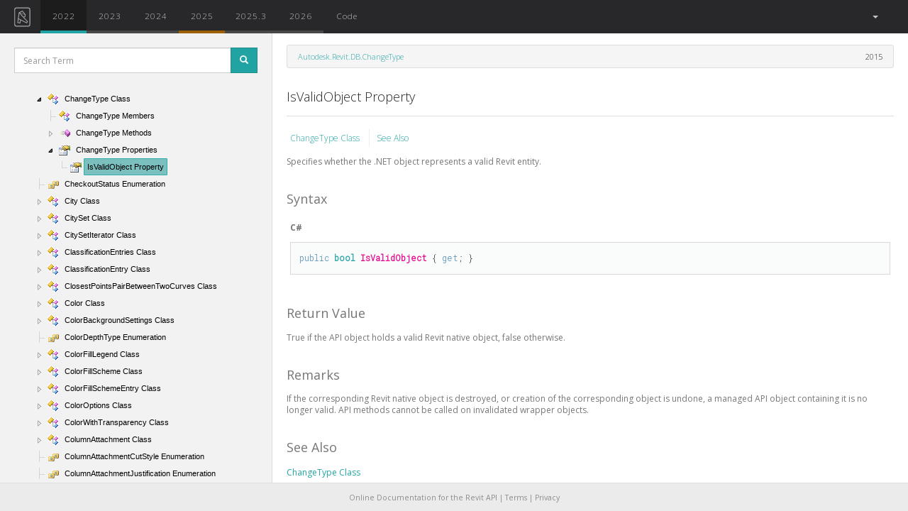

--- FILE ---
content_type: text/html; charset=utf-8
request_url: https://www.google.com/recaptcha/api2/aframe
body_size: 266
content:
<!DOCTYPE HTML><html><head><meta http-equiv="content-type" content="text/html; charset=UTF-8"></head><body><script nonce="NtNYJvHl1E-0howefXRC0w">/** Anti-fraud and anti-abuse applications only. See google.com/recaptcha */ try{var clients={'sodar':'https://pagead2.googlesyndication.com/pagead/sodar?'};window.addEventListener("message",function(a){try{if(a.source===window.parent){var b=JSON.parse(a.data);var c=clients[b['id']];if(c){var d=document.createElement('img');d.src=c+b['params']+'&rc='+(localStorage.getItem("rc::a")?sessionStorage.getItem("rc::b"):"");window.document.body.appendChild(d);sessionStorage.setItem("rc::e",parseInt(sessionStorage.getItem("rc::e")||0)+1);localStorage.setItem("rc::h",'1769821818005');}}}catch(b){}});window.parent.postMessage("_grecaptcha_ready", "*");}catch(b){}</script></body></html>

--- FILE ---
content_type: image/svg+xml
request_url: https://d24b2zsrnzhmgb.cloudfront.net/static/img/logos/nav-logo-simple.svg
body_size: 1990
content:
<svg xmlns="http://www.w3.org/2000/svg" width="152.595" height="48" viewBox="0 0 152.595 48"><defs><style>.a,.b,.d,.e{fill:#ccc;}.a,.c,.d,.e{stroke:#ccc;stroke-miterlimit:10;}.a{stroke-width:0.2px;}.c{fill:none;}.d{stroke-width:0.5px;}.e{stroke-width:0.3px;}</style></defs><title>nav-logo-simple</title><path class="a" d="M36,24.464v5.6H35.1V17.213H38.16a5.769,5.769,0,0,1,3.533.883,3.153,3.153,0,0,1,1.143,2.659,3.48,3.48,0,0,1-.681,2.18,3.792,3.792,0,0,1-2.07,1.274l3.489,5.854H42.5l-3.313-5.6H36Zm0-.773H38.45a3.907,3.907,0,0,0,2.522-.726,2.588,2.588,0,0,0,.9-2.14,2.511,2.511,0,0,0-.879-2.136,4.8,4.8,0,0,0-2.865-.668H36v5.669Z"/><path class="a" d="M49.8,30.239a4.16,4.16,0,0,1-3.247-1.283,5.153,5.153,0,0,1-1.165-3.595A5.607,5.607,0,0,1,46.51,21.7a3.716,3.716,0,0,1,3.032-1.375A3.274,3.274,0,0,1,52.205,21.5a4.863,4.863,0,0,1,.976,3.2v0.7H46.3a4.514,4.514,0,0,0,.919,3.006A3.23,3.23,0,0,0,49.8,29.448a8.007,8.007,0,0,0,1.438-.114,8.73,8.73,0,0,0,1.568-.492v0.791a7,7,0,0,1-1.494.479A8.383,8.383,0,0,1,49.8,30.239ZM49.542,21.1a2.859,2.859,0,0,0-2.215.91,4.286,4.286,0,0,0-.976,2.623h5.906a4.169,4.169,0,0,0-.721-2.6A2.379,2.379,0,0,0,49.542,21.1Z"/><path class="a" d="M58.269,30.063l-3.691-9.554h0.9l2.47,6.5a20.005,20.005,0,0,1,.738,2.18h0.053q0.36-1.2.738-2.2l2.47-6.478h0.9l-3.691,9.554H58.269Z"/><path class="a" d="M64.676,17.855q0-.844.554-0.844a0.494,0.494,0,0,1,.427.22,1.087,1.087,0,0,1,.153.624,1.113,1.113,0,0,1-.153.624,0.488,0.488,0,0,1-.427.229Q64.676,18.708,64.676,17.855Zm0.993,12.208H64.8V20.509h0.87v9.554Z"/><path class="a" d="M71.751,29.465a6.527,6.527,0,0,0,1.441-.141v0.7a4.612,4.612,0,0,1-1.459.211,2.373,2.373,0,0,1-1.867-.677,3.136,3.136,0,0,1-.6-2.127v-6.17H67.849v-0.51l1.415-.4L69.7,18.2h0.448v2.312h2.8v0.756h-2.8v6.047a2.76,2.76,0,0,0,.387,1.626A1.4,1.4,0,0,0,71.751,29.465Z"/><path class="a" d="M87.061,25.528H81.84l-1.793,4.535H79.054l5.168-12.9h0.571l5.063,12.9H88.845Zm-4.9-.809h4.6l-1.749-4.632q-0.22-.545-0.527-1.512a14.094,14.094,0,0,1-.519,1.529Z"/><path class="a" d="M99.769,20.9A3.416,3.416,0,0,1,98.5,23.761a5.69,5.69,0,0,1-3.586.993H92.931v5.309h-0.9V17.213h3.146Q99.769,17.213,99.769,20.9Zm-6.838,3.076H94.7a5.345,5.345,0,0,0,3.138-.717A2.7,2.7,0,0,0,98.8,20.94a2.623,2.623,0,0,0-.914-2.2,4.569,4.569,0,0,0-2.83-.717H92.931v5.959Z"/><path class="a" d="M102.924,30.063V17.213h0.9v12.85h-0.9Z"/><path class="a" d="M122.61,23.515a6.541,6.541,0,0,1-1.7,4.892,6.854,6.854,0,0,1-4.983,1.656h-3.076V17.213h3.472a6.333,6.333,0,0,1,4.681,1.608A6.373,6.373,0,0,1,122.61,23.515Zm-0.976.035a5.622,5.622,0,0,0-1.4-4.153A5.61,5.61,0,0,0,116.115,18h-2.364V29.272h2.127Q121.635,29.272,121.635,23.55Z"/><path class="a" d="M133.606,25.273a5.409,5.409,0,0,1-1.134,3.651,3.912,3.912,0,0,1-3.129,1.314,4.052,4.052,0,0,1-2.215-.606,3.879,3.879,0,0,1-1.468-1.74,6.33,6.33,0,0,1-.51-2.619,5.38,5.38,0,0,1,1.134-3.644,3.909,3.909,0,0,1,3.111-1.3,3.836,3.836,0,0,1,3.09,1.322A5.435,5.435,0,0,1,133.606,25.273Zm-7.541,0a4.852,4.852,0,0,0,.866,3.071,3.266,3.266,0,0,0,4.9,0,4.864,4.864,0,0,0,.865-3.071,4.791,4.791,0,0,0-.874-3.067,2.973,2.973,0,0,0-2.457-1.09,2.926,2.926,0,0,0-2.438,1.086A4.851,4.851,0,0,0,126.064,25.273Z"/><path class="a" d="M140.426,30.239a4.091,4.091,0,0,1-3.208-1.292,5.2,5.2,0,0,1-1.16-3.6,5.294,5.294,0,0,1,1.2-3.7,4.237,4.237,0,0,1,3.3-1.322,6.627,6.627,0,0,1,2.373.431l-0.237.773a6.965,6.965,0,0,0-2.153-.413,3.27,3.27,0,0,0-2.663,1.086,4.757,4.757,0,0,0-.905,3.124,4.618,4.618,0,0,0,.905,3.028,3.106,3.106,0,0,0,2.531,1.094,6.213,6.213,0,0,0,2.417-.466v0.809A5.478,5.478,0,0,1,140.426,30.239Z"/><path class="a" d="M151.446,27.576a2.272,2.272,0,0,1-.976,1.974,4.749,4.749,0,0,1-2.769.689,6.6,6.6,0,0,1-3.041-.589v-0.94a6.712,6.712,0,0,0,3.041.721,4.006,4.006,0,0,0,2.149-.471,1.429,1.429,0,0,0,.733-1.252A1.529,1.529,0,0,0,150,26.495a6.444,6.444,0,0,0-1.921-.967,10.926,10.926,0,0,1-2.013-.893,2.748,2.748,0,0,1-.874-0.844,2.107,2.107,0,0,1-.295-1.146,1.958,1.958,0,0,1,.9-1.7,4.373,4.373,0,0,1,2.518-.624,7.539,7.539,0,0,1,2.936.58l-0.325.791a6.884,6.884,0,0,0-2.61-.58,3.78,3.78,0,0,0-1.854.387,1.187,1.187,0,0,0-.686,1.072,1.482,1.482,0,0,0,.532,1.2,7.394,7.394,0,0,0,2.078,1,10.222,10.222,0,0,1,1.881.84,2.745,2.745,0,0,1,.884.848A2.082,2.082,0,0,1,151.446,27.576Z"/><path class="b" d="M19.556,37.411H3.076A2.944,2.944,0,0,1,.135,34.47V13.53a2.944,2.944,0,0,1,2.941-2.941h16.48A2.944,2.944,0,0,1,22.5,13.53V34.47A2.944,2.944,0,0,1,19.556,37.411ZM3.076,11.765A1.767,1.767,0,0,0,1.312,13.53V34.47a1.767,1.767,0,0,0,1.765,1.765h16.48a1.767,1.767,0,0,0,1.765-1.765V13.53a1.767,1.767,0,0,0-1.765-1.765H3.076Z"/><polyline class="c" points="6.928 17.805 18.588 30.336 17.492 32.218 5.73 26.361"/><polyline class="c" points="8.999 27.989 8.024 32.471 4.968 31.797 6.928 17.805 11.367 15.529 15.497 20.671 15.035 23.467 12.906 24.23"/><line class="d" x1="7.513" y1="17.748" x2="15.378" y2="20.695"/><line class="e" x1="10.816" y1="18.986" x2="10.432" y2="21.396"/></svg>